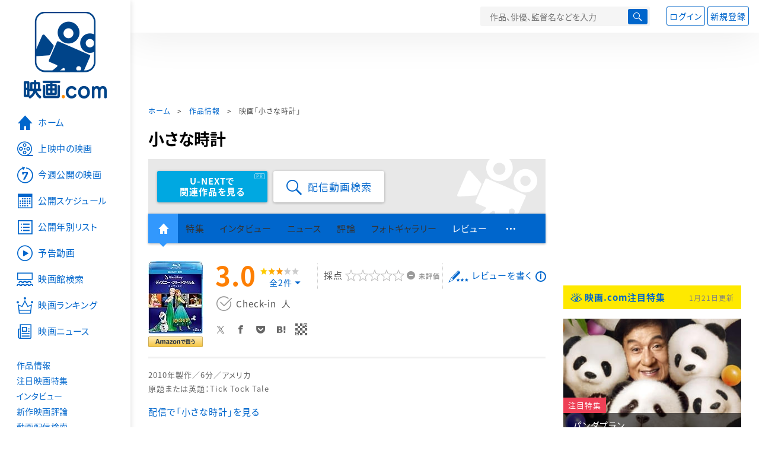

--- FILE ---
content_type: text/html; charset=utf-8
request_url: https://eiga.com/movie/82840/
body_size: 20865
content:
<!DOCTYPE html> <html lang="ja"> <head> <!-- Google Tag Manager --> <script>(function(w,d,s,l,i){w[l]=w[l]||[];w[l].push({'gtm.start':new Date().getTime(),event:'gtm.js'});var f=d.getElementsByTagName(s)[0],j=d.createElement(s),dl=l!='dataLayer'?'&l='+l:'';j.async=true;j.src='https://www.googletagmanager.com/gtm.js?id='+i+dl;f.parentNode.insertBefore(j,f);})(window,document,'script','dataLayer','GTM-K5447T4');</script> <!-- End Google Tag Manager --> <!-- Microsoft Clarity --> <script type="text/javascript">(function(c,l,a,r,i,t,y){c[a]=c[a]||function(){(c[a].q=c[a].q||[]).push(arguments)};t=l.createElement(r);t.async=1;t.src="https://www.clarity.ms/tag/ujn6r4xvs6";y=l.getElementsByTagName(r)[0];y.parentNode.insertBefore(t,y);})(window,document,"clarity","script","ujn6r4xvs6");</script> <!-- End Microsoft Clarity --> <script>(function(){const params_ga4={"page_group":"eiga_movie","page_class":"eiga_movie_detail","title":"小さな時計","country":"アメリカ","source":null,"live_anime":"アニメ"};params_ga4.login_status=/(?:^|;\s*)eg_a=(?:[^;]+)/.test(document.cookie);const match=document.cookie.match(/(?:^|;\s*)eg_uid_ga4=([^;]*)/);if(match)params_ga4.userid=match[1];(window.dataLayer=window.dataLayer||[]).push(params_ga4);})();</script> <meta http-equiv="x-ua-compatible" content="ie=edge"/> <meta name="viewport" content="width=1060"/> <meta charset="utf-8"/> <title>小さな時計 : 作品情報・声優・キャスト・あらすじ - 映画.com</title> <meta name="description" content="小さな時計の作品情報。上映スケジュール、声優、キャスト、あらすじ、映画レビュー、予告動画。" /> <meta name="keywords" content="小さな時計,情報,映画" /> <meta name="twitter:card" content="summary_large_image" /> <meta name="twitter:site" content="@eigacom" /> <meta name="twitter:title" content="小さな時計 : 作品情報・声優・キャスト・あらすじ" /> <meta name="twitter:description" content="小さな時計の作品情報。上映スケジュール、声優、キャスト、あらすじ、映画レビュー、予告動画。" /> <meta name="twitter:image" content="https://media.eiga.com/images/movie/noimg.png" /> <meta property="og:locale" content="ja_JP" /> <meta property="og:title" content="小さな時計 : 作品情報・声優・キャスト・あらすじ - 映画.com" /> <meta property="og:type" content="article" /> <meta property="og:url" content="https://eiga.com/movie/82840/" /> <meta property="og:image" content="https://media.eiga.com/images/movie/noimg.png" /> <meta property="og:description" content="小さな時計の作品情報。上映スケジュール、声優、キャスト、あらすじ、映画レビュー、予告動画。" /> <meta property="og:site_name" content="映画.com" /> <meta property="fb:app_id" content="145954668916114" /> <meta name="url-validation" content="13111d521f19171b5151460d100c0c18" /> <link rel="canonical" href="https://eiga.com/movie/82840/" /> <link rel="alternate" href="android-app://com.eiga.app.android/eiga/movie/82840" /> <link rel="icon" type="image/x-icon" href="https://media.eiga.com/favicon.ico" /> <link rel="apple-touch-icon" type="image/png" href="https://media.eiga.com/apple-touch-icon.png" /> <link rel="search" type="application/opensearchdescription+xml" title="映画.com 検索" href="https://media.eiga.com/search_plugin.xml?1768800276" /> <script type="application/ld+json">[{"@context":"http://schema.org","@type":"Movie","name":"小さな時計","url":"https://eiga.com/movie/82840/","image":{"@type":"ImageObject"},"director":[{"@type":"Person","name":"ディーン・ウェリンズ","url":"https://eiga.com/person/322148/"}],"author":[],"actor":[{"@type":"Person","name":"ディーン・ウェリンズ","url":"https://eiga.com/person/322148/"}],"aggregateRating":{"@type":"AggregateRating","worstRating":0.5,"bestRating":5,"ratingValue":3.0,"reviewCount":2},"dateCreated":"2015-08-26T12:22:33\u002B09:00","dateModified":"2025-05-21T03:26:43\u002B09:00"},{"@context":"http://schema.org","@type":"BreadcrumbList","itemListElement":[{"@type":"ListItem","position":1,"name":"ホーム","item":"https://eiga.com/"},{"@type":"ListItem","position":2,"name":"作品情報","item":"https://eiga.com/movie/"},{"@type":"ListItem","position":3,"name":"映画「小さな時計」","item":"https://eiga.com/movie/82840/"}]},{"@context":"http://schema.org","@type":"WebSite","url":"https://eiga.com/","name":"映画.com"}]</script> <link rel="stylesheet" href="https://media.eiga.com/css/styles.css?1768800276" media="all" /> <link rel="stylesheet" href="https://media.eiga.com/css/slick.css?1768800276" media="all" /> <link rel="stylesheet" href="https://media.eiga.com/css/movie.css?1768800276" media="all" /> <style>.txt-block>.short:not(.text-expanded){display:-webkit-box;-webkit-line-clamp:5;-webkit-box-orient:vertical;overflow:hidden;}.txt-block>.short:not(.text-expanded)+a.read-more:before{content:"続きを読む";}</style> <script>(function(w,d,s,l,i){w[l]=w[l]||[];w[l].push({"gtm.start":new Date().getTime(),event:"gtm.js"});var f=d.getElementsByTagName(s)[0],j=d.createElement(s),dl=l!="dataLayer"?"&l="+l:"";j.async=true;j.src="https://www.googletagmanager.com/gtm.js?id="+i+dl;f.parentNode.insertBefore(j,f);})(window,document,"script","dataLayer","GTM-K5447T4");</script> <script>window.userLoggedIn=/(^|; *)eg_a=\w+/.test(document.cookie);!function(){var ua=navigator.userAgent;var b=ua&&/ByteLocale/.test(ua);if(b){var css=".adBox-a, #rect_ad, #rect_ad_footer, #container_bottom_overlay, #amazon_play_btn, #m-amazon_prime, #p-amazon_prime, #m-dvd, #p-dvd, #search-dvd, #homeCtsBox > .cmnBnrBox { display: none; }";var style=document.createElement("style");style.textContent=css;document.head.appendChild(style);window.disableGAM=true;}}();</script> <script data-more="true" data-async-reload="1">function renderAd(onScroll){!function(d,s,id){if(!d.getElementById(id)){var fjs=d.getElementsByTagName(s)[0],js=d.createElement(s);js.id=id;js.async=true;js.defer=true;js.src="https://get.s-onetag.com/f51201ae-7ba5-4ed4-a7eb-8c3e3f94ef8e/tag.min.js";fjs.parentNode.insertBefore(js,fjs);}}(document,"script","s-onetag-js");!function(d,s,id){if(!d.getElementById(id)){var fjs=d.getElementsByTagName(s)[0],js=d.createElement(s);js.id=id;js.async=true;js.src="https://micro.rubiconproject.com/prebid/dynamic/27947.js";fjs.parentNode.insertBefore(js,fjs);}}(document,"script","prebid-js");!function(d,s,id){if(!d.getElementById(id)){var fjs=d.getElementsByTagName(s)[0],js=d.createElement(s);js.id=id;js.async=true;js.src="https://securepubads.g.doubleclick.net/tag/js/gpt.js";fjs.parentNode.insertBefore(js,fjs);}}(document,"script","doubleclick-js");window.googletag=window.googletag||{cmd:[]};var gptAdSlots=[];var headerBiddingSlots=[];var nonHeaderBiddingSlots=[];window.pbjs=window.pbjs||{que:[]};var failSafeTimeout=3500;googletag.cmd.push(function(){googletag.destroySlots();gptAdSlots.push(googletag.defineOutOfPageSlot("/91154333/e-overlay/728x90",googletag.enums.OutOfPageFormat.BOTTOM_ANCHOR).addService(googletag.pubads()));gptAdSlots.push(googletag.defineSlot("/91154333/e-contents/1st_728x90",[[728,90]],"div-gpt-ad-e-contents-1st_728x90").addService(googletag.pubads()));gptAdSlots.push(googletag.defineSlot("/91154333/e-contents/1st_300x250",[[300,250],[336,280]],"div-gpt-ad-e-contents-1st_300x250").addService(googletag.pubads()));gptAdSlots.push(googletag.defineSlot("/91154333/e-contents/side_300x250",[[300,250],[336,280]],"div-gpt-ad-e-contents-side_300x250").addService(googletag.pubads()));gptAdSlots.push(googletag.defineSlot("/91154333/e-contents/left_300x250",[[300,250],[336,280]],"div-gpt-ad-e-contents-left_300x250").addService(googletag.pubads()));gptAdSlots.push(googletag.defineSlot("/91154333/e-contents/right_300x250",[[300,250],[336,280]],"div-gpt-ad-e-contents-right_300x250").addService(googletag.pubads()));gptAdSlots.push(googletag.defineSlot("/91154333/e-contents/footer_left_300x250",[[300,250],[336,280]],"div-gpt-ad-e-contents-footer_left_300x250").addService(googletag.pubads()));gptAdSlots.push(googletag.defineSlot("/91154333/e-contents/footer_right_300x250",[[300,250],[336,280]],"div-gpt-ad-e-contents-footer_right_300x250").addService(googletag.pubads()));gptAdSlots.push(googletag.defineSlot("/91154333/e-contents/footer_728x90",[[728,90]],"div-gpt-ad-e-contents-footer_728x90").addService(googletag.pubads()));gptAdSlots.push(googletag.defineOutOfPageSlot("/91154333/e-Web-Interstitials",googletag.enums.OutOfPageFormat.INTERSTITIAL).addService(googletag.pubads()));gptAdSlots.forEach(function(gptAdSlot){headerBiddingSlots.push(gptAdSlot);});googletag.pubads().disableInitialLoad();googletag.pubads().enableSingleRequest();googletag.enableServices();if(nonHeaderBiddingSlots.length>0){googletag.pubads().refresh(nonHeaderBiddingSlots);}});var slotMap=[{"divId":"gpt_unit_/91154333/e-overlay/728x90_0","name":"/91154333/e-overlay/728x90","sizes":[{"w":728,"h":90}]},{"divId":"div-gpt-ad-e-contents-1st_728x90","name":"/91154333/e-contents/1st_728x90","sizes":[{"w":728,"h":90}]},{"divId":"div-gpt-ad-e-contents-1st_300x250","name":"/91154333/e-contents/1st_300x250","sizes":[{"w":300,"h":250},{"w":336,"h":280}]},{"divId":"div-gpt-ad-e-contents-side_300x250","name":"/91154333/e-contents/side_300x250","sizes":[{"w":300,"h":250},{"w":336,"h":280}]},{"divId":"div-gpt-ad-e-contents-left_300x250","name":"/91154333/e-contents/left_300x250","sizes":[{"w":300,"h":250},{"w":336,"h":280}]},{"divId":"div-gpt-ad-e-contents-right_300x250","name":"/91154333/e-contents/right_300x250","sizes":[{"w":300,"h":250},{"w":336,"h":280}]},{"divId":"div-gpt-ad-e-contents-footer_left_300x250","name":"/91154333/e-contents/footer_left_300x250","sizes":[{"w":300,"h":250},{"w":336,"h":280}]},{"divId":"div-gpt-ad-e-contents-footer_right_300x250","name":"/91154333/e-contents/footer_right_300x250","sizes":[{"w":300,"h":250},{"w":336,"h":280}]},{"divId":"div-gpt-ad-e-contents-footer_728x90","name":"/91154333/e-contents/footer_728x90","sizes":[{"w":728,"h":90}]},{"divId":"gpt_unit_/91154333/e-Web-Interstitials_0","name":"/91154333/e-Web-Interstitials","sizes":[{"w":300,"h":250},{"w":336,"h":280},{"w":320,"h":480}]}];var sizeMappings={"gpt_unit_/91154333/e-overlay/728x90_0":[{"minViewPort":[0,0],"sizes":[[728,90]]}]};fetchHeaderBids().then((results)=>{googletag.cmd.push(()=>{const divIdsToRefresh=Array.isArray(results)&&results.length?results:slotMap.map((slot)=>slot.divId);const slotsToRefresh=googletag.pubads().getSlots().filter((slot)=>divIdsToRefresh.includes(slot.getSlotElementId()));googletag.pubads().refresh(slotsToRefresh);});});function fetchHeaderBids(){const prebidPromise=new Promise((resolve)=>{pbjs.que.push(()=>{pbjs.rp.requestBids({slotMap:slotMap,sizeMappings:sizeMappings,callback:(_,__,auctionId)=>{googletag.cmd.push(function(){const adUnitCodes=(pbjs.rp.slotManager?pbjs.rp.slotManager.getSlotMapForAuctionId(auctionId):slotMap).map((slot)=>slot.divId);pbjs.setTargetingForGPTAsync(adUnitCodes);return resolve(adUnitCodes);});}});});});return Promise.race([prebidPromise,new Promise((resolve)=>setTimeout(resolve,failSafeTimeout)),]);}}</script> <script data-async-reload="1">if(!window.disableGAM){renderAd();}</script> <script>!function(f,b,e,v,n,t,s){if(f.fbq)return;n=f.fbq=function(){n.callMethod?n.callMethod.apply(n,arguments):n.queue.push(arguments)};if(!f._fbq)f._fbq=n;n.push=n;n.loaded=!0;n.version="2.0";n.queue=[];t=b.createElement(e);t.async=!0;t.src=v;s=b.getElementsByTagName(e)[0];s.parentNode.insertBefore(t,s)}(window,document,"script","//connect.facebook.net/en_US/fbevents.js");fbq("init","514773288703492");fbq("track","PageView");</script> <noscript><img style="display:none;" src="https://www.facebook.com/tr?id=514773288703492&amp;ev=PageView&amp;noscript=1" width="1" height="1" loading="lazy" alt="" /></noscript> <script>!function(e,t,n,s,u,a){e.twq||(s=e.twq=function(){s.exe?s.exe.apply(s,arguments):s.queue.push(arguments);},s.version="1.1",s.queue=[],u=t.createElement(n),u.async=!0,u.src="//static.ads-twitter.com/uwt.js",a=t.getElementsByTagName(n)[0],a.parentNode.insertBefore(u,a))}(window,document,"script");twq("init","o0isk");twq("track","PageView");</script> <script async src="https://s.yimg.jp/images/listing/tool/cv/ytag.js"></script> <script>window.yjDataLayer=window.yjDataLayer||[];function ytag(){yjDataLayer.push(arguments);}ytag({"type":"ycl_cookie"});ytag({"type":"ycl_cookie_extended"});</script> </head> <body id="page-top" spellcheck="false"> <noscript><iframe src="https://www.googletagmanager.com/ns.html?id=GTM-K5447T4" height="0" width="0" style="display:none;visibility:hidden;"></iframe></noscript> <div class="all-site-wrapper"> <div class="page-wrapper" id="document_1taflox"> <header class="site-header"> <div class="header-main"> <div class="menu-open-btn"><span class="icon large hamburger"></span></div> <div class="head-logo"> <a href="/"><img alt="映画のことなら映画.com" src="https://media.eiga.com/images/assets/logo_header.png" width="152" height="31" loading="lazy" /></a> </div> <nav class="head-nav"> <ul> <li><a href="/movie/"><span class="icon large movie">作品</span></a></li> <li><a href="/theater/"><span class="icon large theater">映画館</span></a></li> <li><a href="/news/"><span class="icon large news">ニュース</span></a></li> </ul> </nav> <div class="head-search"> <div class="search-btn"><span class="icon search"></span></div> <div class="search-box"> <form action="/search/" accept-charset="UTF-8" method="get"> <input placeholder="作品、俳優、監督名などを入力" accesskey="t" type="text" name="t" id="t" /> <button type="submit" tabindex="0"><span class="icon search"></span></button> </form> </div> </div> <div class="head-account log-out"> <ul> <li><a class="btn small" data-google-interstitial="false" href="/login/" rel="nofollow">ログイン</a></li> <li><a class="btn small" data-remote="true" data-google-interstitial="false" href="/regist_user/" rel="nofollow">新規登録</a></li> </ul> </div> <script>if(window.userLoggedIn){document.querySelector(".head-account.log-out").classList.add("hidden");}</script> <div class="head-account log-in-notification hidden"> <div class="user-account-notification icon alert"> <span class="notice-number"></span> </div> <div class="mypage-info-notification"></div> </div> <div class="head-account log-in hidden"> <div class="user-account"> <img class="img-circle" width="36" src="https://media.eiga.com/images/profile/noimg/160.png" loading="lazy" alt="" /> <span class="notice-number"></span> </div> <div class="mypage-info"> <div class="mypage-link"> <a class="link" href="/mypage/" rel="nofollow">Myページ</a> <a class="btn" href="/login/logout/" rel="nofollow">ログアウト</a> </div> </div> </div> </div> <div class="header-banner"> <div id="div-gpt-ad-e-contents-1st_728x90" style="height:90px;"></div> </div> </header> <main> <div class="content-container"> <div class="content-main"> <div class="breadcrumb"><a href="/">ホーム</a> &gt; <a href="/movie/">作品情報</a> &gt; <strong>映画「小さな時計」</strong></div> <article> <h1 class="page-title">小さな時計</h1> <div class="hero-img not-size"> <div class="movie-primary-btn"> <ul> <li> <a class="btn unext point" href="#u_next" data-google-interstitial="false"> <span>U-NEXTで<br>関連作品を見る</span> </a> <span class="pr">PR</span> </li> <li> <a href="/rental/q/?movie=82840" rel="nofollow"> <span class="btn line01 play"><span class="icon large search">配信動画検索</span></span> </a> </li> </ul> </div> <img src="https://media.eiga.com/images/assets/no_hero_image.png" loading="lazy" alt="" /> </div> <nav class="nav-basic"> <ul class="primary"> <li class="active"><a class="icon home" href="/movie/82840/"><span>作品トップ</span></a></li> <li><span data-google-interstitial="false">特集</span></li> <li><span>インタビュー</span></li> <li><span>ニュース</span></li> <li><span>評論</span></li> <li><span>フォトギャラリー</span></li> <li><a href="/movie/82840/review/">レビュー</a></li> <li><span class="icon more"></span></li> </ul> <ul class="secondary"> <li><a href="/rental/q/?movie=82840" rel="nofollow">動画配信検索</a></li> <li><a href="/movie/82840/users/">Check-inユーザー</a></li> </ul> </nav> <div class="movie-information"> <div class="poster-img"> <a target="_blank" href="https://www.amazon.co.jp/%E3%83%87%E3%82%A3%E3%82%BA%E3%83%8B%E3%83%BC%E3%83%BB%E3%82%B7%E3%83%A7%E3%83%BC%E3%83%88%E3%83%95%E3%82%A3%E3%83%AB%E3%83%A0%E3%83%BB%E3%82%B3%E3%83%AC%E3%82%AF%E3%82%B7%E3%83%A7%E3%83%B3-%E3%83%96%E3%83%AB%E3%83%BC%E3%83%AC%E3%82%A4-DVD%E3%82%BB%E3%83%83%E3%83%88-Blu-ray-%E3%83%87%E3%82%A3%E3%82%BA%E3%83%8B%E3%83%BC/dp/B0105M4MJC%3FSubscriptionId%3DAKIAJGXNBB5I75E6I4EA%26tag%3Deigacom-movie-22%26linkCode%3Dxm2%26camp%3D2025%26creative%3D165953%26creativeASIN%3DB0105M4MJC"> <img alt="ジャケ写" width="92" src="https://images-fe.ssl-images-amazon.com/images/I/512P5dBYlzL._SX92_.jpg" loading="lazy" /> <a target="_blank" href="https://www.amazon.co.jp/%E3%83%87%E3%82%A3%E3%82%BA%E3%83%8B%E3%83%BC%E3%83%BB%E3%82%B7%E3%83%A7%E3%83%BC%E3%83%88%E3%83%95%E3%82%A3%E3%83%AB%E3%83%A0%E3%83%BB%E3%82%B3%E3%83%AC%E3%82%AF%E3%82%B7%E3%83%A7%E3%83%B3-%E3%83%96%E3%83%AB%E3%83%BC%E3%83%AC%E3%82%A4-DVD%E3%82%BB%E3%83%83%E3%83%88-Blu-ray-%E3%83%87%E3%82%A3%E3%82%BA%E3%83%8B%E3%83%BC/dp/B0105M4MJC%3FSubscriptionId%3DAKIAJGXNBB5I75E6I4EA%26tag%3Deigacom-movie-22%26linkCode%3Dxm2%26camp%3D2025%26creative%3D165953%26creativeASIN%3DB0105M4MJC"><img alt="Amazonで買う" width="92" src="https://media.eiga.com/images/shared/buy_amazon.png" loading="lazy" /></a> </a> </div> <div class="movie-information-inner"> <div class="review-tool"> <div class="review-tool-inner"> <a class="review-average" href="/movie/82840/review/"> <span class="rating-star small val30">3.0</span><span class="total-number icon-after arrowopen">全<span class="all-reviews-link">2</span>件</span> </a> <div class="histogram"> <div class="r5"><span><span style="width:0%;"></span></span>0%</div> <div class="r4"><span><span style="width:0%;"></span></span>0%</div> <div class="r3"><span><span style="width:100%;"></span></span>100%</div> <div class="r2"><span><span style="width:0%;"></span></span>0%</div> <div class="r1"><span><span style="width:0%;"></span></span>0%</div> </div> </div> <div class="review-tool-inner review-score"> <form action="/movie/82840/rating/" accept-charset="UTF-8" data-remote="true" method="post" autocomplete="off"> 採点<span class="score-star" data-param="rating" data-submit="true"></span> <span class="score-val no-score"> 未評価 </span> <input type="submit" name="commit" value="" /> </form> </div> <div class="review-tool-inner"> <a class="icon xlarge revue" data-remote="true" data-google-interstitial="false" href="/movie/82840/review/form/" rel="nofollow">レビューを書く</a> <span class="guidline"> <a target="_blank" href="/info/review_guideline/">レビューガイドライン</a> </span> </div> </div> <div class="popular-tool"> <form id="check_in_form_82840" data-analytics-linkclick-ga4="{&quot;page_group&quot;:&quot;eiga_movie&quot;,&quot;page_class&quot;:&quot;onclick_eiga_movie_detail_checkin&quot;,&quot;title&quot;:&quot;小さな時計&quot;}" data-remote="true" action="/movie/82840/checkin/" accept-charset="UTF-8" method="post" autocomplete="off"> <input value="https://eiga.com/movie/82840/?click_id=82840" autocomplete="off" type="hidden" name="return_to" id="return_to" /> <label class= "checkin-lbl"> <input type="submit" name="commit" value="" class="checkin-btn" /> <p>Check-in<span class="checkin-count"></span></p> </label> </form> </div> <div class="sns-link"> <a class="icon sns-twitter twitter" rel="nofollow" target="_blank" href="https://x.com/intent/tweet?text=%E5%B0%8F%E3%81%95%E3%81%AA%E6%99%82%E8%A8%88%0A&amp;url=https%3A%2F%2Feiga.com%2Fl%2Fn9ra4">X</a> <a class="icon sns-facebook facebook" rel="nofollow" target="_blank" href="https://www.facebook.com/dialog/share?app_id=145954668916114&amp;href=https%3A%2F%2Feiga.com%2Fmovie%2F82840%2F">Facebook</a> <a class="icon sns-pocket pocket" rel="nofollow" target="_blank" href="https://getpocket.com/edit?url=https%3A%2F%2Feiga.com%2Fmovie%2F82840%2F">Pocket</a> <a class="icon sns-hatena hatena" rel="nofollow" target="_blank" href="https://b.hatena.ne.jp/add?mode=confirm&amp;url=https%3A%2F%2Feiga.com%2Fmovie%2F82840%2F">Hatena</a> <a title="QRコードをダウンロードする" rel="nofollow" class="icon QR" href="#">QRコード</a> </div> </div> </div> <div class="movie-details"> <section class="txt-block"> <p class="data"> 2010年製作／6分／アメリカ<br/>原題または英題：Tick Tock Tale </p> </section> <div class="vod-guid"> <a href="/movie/82840/vods/">配信で「小さな時計」を見る</a> </div> <section id="staff-cast"> <h2 class="title-square">スタッフ・声優・キャスト</h2> <div class="row"> <div class="col-s-6"> <dl class="movie-staff"> <dt>監督</dt> <dd> <a href="/person/322148/"><span>ディーン・ウェリンズ</span></a> </dd> <dt>製作</dt> <dd><a href="/person/235701/">ドロシー・マッキム</a></dd> <dt>製作総指揮</dt> <dd><a href="/person/41731/">ジョン・ラセター</a></dd> <dt>音楽</dt> <dd><a href="/person/46985/">ダリオ・マリアネッリ</a></dd> <dt>音楽監修</dt> <dd><a href="/person/322149/">トム・マクドゥガル</a></dd> </dl> </div> <div class="col-s-6"> <ul class="movie-cast"> <li> <a class="person" href="/person/322148/"> <img width="54" alt="" src="https://media.eiga.com/images/person/noimg/160.png" loading="lazy" /><p><span>ディーン・ウェリンズ</span></p> </a> </li> </ul> </div> </div> <div class="open-btn"><span class="icon-after arrowopen">全てのスタッフ・キャストを見る</span></div> </section> </div> </article> <div class="area-unext" style="margin: 50px 0px;"> <section id="u_next"> <div class="poweredby"> <div> <p class="title-xlarge"><span>小さな時計</span> の関連作を観る</p> </div> </div> <div class="slide-menu slide-5"> <a data-code="SID0044927" style="white-space:normal;" target="_blank" href="https://www.video.unext.jp/title/SID0044927/c_txt=b?rid=SID0044927&amp;utm_medium=a_n&amp;utm_campaign=a_n&amp;utm_content=SID0044927&amp;cid=D31962&amp;utm_source=eigacom&amp;adid=XXX&amp;utm_term=82840_related"> <img width="140" alt="ジョーカー" src="https://media.eiga.com/images/movie/90681/photo/5f32d3f9c1c94fbc/160.jpg" loading="lazy" /> ジョーカー<br> </a> <a data-code="SID0029948" style="white-space:normal;" target="_blank" href="https://www.video.unext.jp/title/SID0029948/c_txt=b?rid=SID0029948&amp;utm_medium=a_n&amp;utm_campaign=a_n&amp;utm_content=SID0029948&amp;cid=D31962&amp;utm_source=eigacom&amp;adid=XXX&amp;utm_term=82840_related"> <img width="140" alt="ラ・ラ・ランド" src="https://media.eiga.com/images/movie/82024/photo/e3271406063387f2/160.jpg" loading="lazy" /> ラ・ラ・ランド<br> </a> <a data-code="SID0047285" style="white-space:normal;" target="_blank" href="https://www.video.unext.jp/title/SID0047285/c_txt=b?rid=SID0047285&amp;utm_medium=a_n&amp;utm_campaign=a_n&amp;utm_content=SID0047285&amp;cid=D31962&amp;utm_source=eigacom&amp;adid=XXX&amp;utm_term=82840_related"> <img width="140" alt="天気の子" src="https://media.eiga.com/images/movie/90444/photo/87d1427ec18e7c5a/160.jpg" loading="lazy" /> 天気の子<br> </a> <a data-code="SID0061982" style="white-space:normal;" target="_blank" href="https://www.video.unext.jp/title/SID0061982/c_txt=b?rid=SID0061982&amp;utm_medium=a_n&amp;utm_campaign=a_n&amp;utm_content=SID0061982&amp;cid=D31962&amp;utm_source=eigacom&amp;adid=XXX&amp;utm_term=82840_related"> <img width="140" alt="劇場版「鬼滅の刃」無限列車編" src="https://media.eiga.com/images/movie/91918/photo/1297afdd1670d643/160.jpg" loading="lazy" /> 「鬼滅の刃」無限列車編<br> </a> <a data-code="SID0039892" style="white-space:normal;" target="_blank" href="https://www.video.unext.jp/title/SID0039892/c_txt=b?rid=SID0039892&amp;utm_medium=a_n&amp;utm_campaign=a_n&amp;utm_content=SID0039892&amp;cid=D31962&amp;utm_source=eigacom&amp;adid=XXX&amp;utm_term=82840_related"> <img width="140" alt="万引き家族" src="https://media.eiga.com/images/movie/88449/photo/c1ef72a7d7cd922a/160.jpg" loading="lazy" /> 万引き家族<br> </a> <a data-code="SID0223321" style="white-space:normal;" target="_blank" href="https://www.video.unext.jp/title/SID0223321/c_txt=b?rid=SID0223321&amp;utm_medium=a_n&amp;utm_campaign=a_n&amp;utm_content=SID0223321&amp;cid=D31962&amp;utm_source=eigacom&amp;adid=XXX&amp;utm_term=82840_related"> <img width="140" alt="THE FIRST SLAM DUNK" src="https://media.eiga.com/images/movie/94436/photo/da8173a4bd4b761d/160.jpg" loading="lazy" /> THE FIRST SLAM DUNK<br> </a> <a data-code="SID0092130" style="white-space:normal;" target="_blank" href="https://www.video.unext.jp/title/SID0092130/c_txt=b?rid=SID0092130&amp;utm_medium=a_n&amp;utm_campaign=a_n&amp;utm_content=SID0092130&amp;cid=D31962&amp;utm_source=eigacom&amp;adid=XXX&amp;utm_term=82840_related"> <img width="140" alt="すずめの戸締まり" src="https://media.eiga.com/images/movie/96308/photo/86fdc40e3dcd7db7/160.jpg" loading="lazy" /> すずめの戸締まり<br> </a> <a data-code="SID0044617" style="white-space:normal;" target="_blank" href="https://www.video.unext.jp/title/SID0044617/c_txt=b?rid=SID0044617&amp;utm_medium=a_n&amp;utm_campaign=a_n&amp;utm_content=SID0044617&amp;cid=D31962&amp;utm_source=eigacom&amp;adid=XXX&amp;utm_term=82840_related"> <img width="140" alt="ワンス・アポン・ア・タイム・イン・ハリウッド" src="https://media.eiga.com/images/movie/89421/photo/81d17396b6e773af/160.jpg" loading="lazy" /> ワンス・アポン・ア・タイム・イン・ハリウッド<br> </a> <a data-code="SID0029241" style="white-space:normal;" target="_blank" href="https://www.video.unext.jp/title/SID0029241/c_txt=b?rid=SID0029241&amp;utm_medium=a_n&amp;utm_campaign=a_n&amp;utm_content=SID0029241&amp;cid=D31962&amp;utm_source=eigacom&amp;adid=XXX&amp;utm_term=82840_related"> <img width="140" alt="この世界の片隅に" src="https://media.eiga.com/images/movie/82278/photo/ee0b1120769369a8/160.jpg" loading="lazy" /> この世界の片隅に<br> </a> <a data-code="SID0071609" style="white-space:normal;" target="_blank" href="https://www.video.unext.jp/title/SID0071609/c_txt=b?rid=SID0071609&amp;utm_medium=a_n&amp;utm_campaign=a_n&amp;utm_content=SID0071609&amp;cid=D31962&amp;utm_source=eigacom&amp;adid=XXX&amp;utm_term=82840_related"> <img width="140" alt="シン・エヴァンゲリオン劇場版" src="https://media.eiga.com/images/movie/57683/photo/f926089d0064d2ab/160.jpg" loading="lazy" /> シン・エヴァンゲリオン劇場版<br> </a> </div> <p class="powered unext"> <a target="_blank" href="https://video.unext.jp/introduction?adid=XXX&amp;utm_medium=a_n&amp;utm_campaign=a_n&amp;cid=D31962&amp;utm_source=eigacom&amp;rid=EG00001"> <img alt="powered by U-NEXT" src="https://media.eiga.com/images/movie/U-NEXT-logo.png" loading="lazy" /> </a> </p> </section> </div> <div class="row ad-box" style="margin:40px -10px;justify-content:space-around;"> <div id="div-gpt-ad-e-contents-left_300x250" style="height:280px;"></div> <div id="div-gpt-ad-e-contents-right_300x250" style="height:280px;"></div> </div> <section> <h2 class="title-xlarge"><a class="icon-after arrowhead" href="/movie/82840/review/">映画レビュー</a></h2> <nav class="nav-basic nav-review"> <ul class="nav-tab line"> <li class="active"><span>すべて</span></li> <li><a href="/movie/82840/review/nospoiler/">ネタバレなし</a></li> <li><a href="/movie/82840/review/spoiler/">ネタバレ</a></li> </ul> <form class="review-sort"> <div class="list-switch"> <span class="title">並び替え</span> <label class="custom-select-btn"> <select onchange="top.location.href=value"> <option value="/movie/82840/review/" selected="selected">標準</option> <option value="/movie/82840/review/all-rating/">評価の高い順</option> <option value="/movie/82840/review/all-rating-a/">評価の低い順</option> <option value="/movie/82840/review/all-empathy/">共感した！の多い順</option> </select> </label> </div> </form> </nav> <div class="review-tool clear-both-box"> <div class="review-tool-inner"> <a title="平均評価" class="review-average" href="/movie/82840/review/"> <span class="rating-star small val30">3.0</span><span class="total-number"><span class="all-reviews-link">全2件</span></span> </a> </div> <div class="review-tool-inner review-score"> <form data-remote="true" action="/movie/82840/rating/" accept-charset="UTF-8" method="post" autocomplete="off"> 採点する<span class="score-star" data-param="rating" data-submit="true"></span> <span class="score-val no-score"> 未評価 </span> <input type="submit" name="commit" value="" /> </form> </div> <div class="review-tool-inner"> <a class="icon xlarge revue" data-remote="true" data-google-interstitial="false" href="/movie/82840/review/form/" rel="nofollow">レビューを書く</a> <span class="guidline"> <a target="_blank" href="/info/review_guideline/">レビューガイドライン</a> </span> </div> </div> <div class="movie-review-list"> <div class="user-review" data-review-user="1261204"> <div class="user-review-inner"> <h3 class="review-title"> <span class="rating-star val30">3.0</span> <a href="/movie/82840/review/05123599/">表情がないのが残念</a> </h3> <div class="review-data"> <div class="user"> <a class="user-name" href="/user/1261204/" rel="nofollow">うそつきかもめ</a><span class="user-name-title">さん</span> <a class="follow-btn hidden" data-remote="true" data-method="post" data-google-interstitial="false" href="/user/1261204/follow/" rel="nofollow">フォロー</a> </div> <div class="time">2025年5月21日</div> <div class="post-device">PCから投稿</div> <div class="watch-methods">鑑賞方法：CS/BS/ケーブル</div> <div class="edit"> <a href="/movie/82840/review/form/" rel="nofollow">編集</a> </div> </div> <div class="pulldown violation-report margin-top24" data-review-user="1261204"> <label class="icon more"> <input type="checkbox"> <ul> <li> <span class="icon block"></span> <a class="block-btn" data-review-user="1261204" data-review-nickname="うそつきかもめ" data-remote="true" data-method="post" data-google-interstitial="false" href="/user/1261204/block/" rel="nofollow"> <span>このユーザーを</span><span class="toggle-text">ブロックする</span> </a> </li> <li> <span class="icon flag"></span> <a href="/help/contact/?report_target=5123599&amp;report_type=eiga_review" rel="nofollow">このレビューを報告する</a> </li> </ul> </label> </div> <div class="txt-block"> <p class="short">それぞれのキャラクターに、動きや性格があってセリフがないのに、ストーリーが分かりやすく展開することに感心はしたのですが、肝心のキャラクターに表情が無くて、もうひとつのめり込めませんでした。</p><a href="#"></a> </div> <div class="review-reaction"> <div class="comment"> <a class="icon fukidashi" data-remote="true" data-google-interstitial="false" href="/movie/82840/review/05123599/comment/" rel="nofollow">コメントする</a> <span>（0件）</span> </div> <div class="empathy"> <a data-method="post" data-remote="true" class="icon heart" id="review_5123599_vote" data-google-interstitial="false" href="/movie/82840/review/05123599/vote/" rel="nofollow">共感した！</a> <span>（<strong id="review_5123599_votecnt">0</strong>件）</span> </div> </div> <div class="review-bookmarks"> <ul class="bookmarks"> <li> <a href="https://x.com/share" class="twitter-share-button twitter-share-button-rendered twitter-tweet-button" data-url="https://eiga.com/movie/82840/review/05123599/" data-counturl="https://eiga.com/movie/82840/review/05123599/" data-text="うそつきかもめさんの映画「小さな時計」レビュー（感想・評価）をシェア　☆3.0 #映画" data-count="horizontal" data-lang="ja" rel="nofollow">Xでつぶやく</a> </li> <li class="facebook"><a href="http://www.facebook.com/share.php?u=https%3A%2F%2Feiga.com%2Fmovie%2F82840%2Freview%2F05123599%2F" target="_blank" rel="nofollow">シェア</a></li> </ul> </div> </div> <div class="review-user"> <a href="/user/1261204/" rel="nofollow"><img class="img-circle" alt="うそつきかもめ" src="https://media.eiga.com/images/profile/noimg/160.png" width="68" height="68" loading="lazy" /></a> </div> </div> <div class="user-review" data-review-user="851860"> <div class="user-review-inner"> <h3 class="review-title"> <span class="rating-star val30">3.0</span> <a href="/movie/82840/review/04997872/">落合監督時代の中日のような手堅い作品</a> </h3> <div class="review-data"> <div class="user"> <a class="user-name" href="/user/851860/" rel="nofollow">野川新栄</a><span class="user-name-title">さん</span> <a class="follow-btn hidden" data-remote="true" data-method="post" data-google-interstitial="false" href="/user/851860/follow/" rel="nofollow">フォロー</a> </div> <div class="time">2025年4月17日</div> <div class="post-device">スマートフォンから投稿</div> <div class="watch-methods">鑑賞方法：VOD</div> <div class="movie-impresses"> <p class="impresses face06"><span>単純</span></p><p class="impresses face10"><span>幸せ</span></p><p class="impresses face17"><span>カワイイ</span></p> </div> <div class="edit"> <a href="/movie/82840/review/form/" rel="nofollow">編集</a> </div> </div> <div class="pulldown violation-report margin-top24" data-review-user="851860"> <label class="icon more"> <input type="checkbox"> <ul> <li> <span class="icon block"></span> <a class="block-btn" data-review-user="851860" data-review-nickname="野川新栄" data-remote="true" data-method="post" data-google-interstitial="false" href="/user/851860/block/" rel="nofollow"> <span>このユーザーを</span><span class="toggle-text">ブロックする</span> </a> </li> <li> <span class="icon flag"></span> <a href="/help/contact/?report_target=4997872&amp;report_type=eiga_review" rel="nofollow">このレビューを報告する</a> </li> </ul> </label> </div> <div class="txt-block"> <div class="toggle-btn"> <span class="netabare-mark icon hand">ネタバレ！</span> <span class="icon-after arrowopen">クリックして本文を読む</span> </div> <p class="hidden">2010年制作作品<br/>6分のショートアニメ<br/>『塔の上のラプンツェル』と併映される予定も流れ公開は映画祭と動画配信のみ<br/><br/>監督と脚本はスタッフとして『モアナと伝説の海』『ラーヤと龍の王国』のディーン・ウェリンズ<br/><br/>粗筋<br/>舞台はロンドンの時計屋<br/>時間はもう午後11時<br/>店主は時計屋を後にして鍵を閉めて帰宅する<br/>店主がいなくなると時計たちが生き物のように動き出すありがちな展開<br/>するとそこに現れたのは時計泥棒<br/>手慣れた玄人らしく手際よく事を進め大量の時計を風呂敷に包んでずらかる泥棒さん<br/>いつも仲間に揶揄われている小さな時計が勇気を振り絞り泥棒に立ち向かう<br/>ちょっ待てよ！<br/>小さな時計はパトロール中のお巡りさんに気付きてもらうため大きな音を鳴らす<br/>怒った泥棒は小さな時計を踏み潰す<br/>お巡りさんは音に気づいて泥棒を追いかける<br/>どうやら泥棒は逮捕されたようで盗まれた時計たちは戻ってきたみたい<br/>一度は店主によってゴミ箱に捨てられた小さな時計<br/>店主は小さな時計を修理して元の場所に展示する<br/>仲間たちは勇気を讃え喝采される小さな時計<br/><br/>泥棒が現れてブルブル震える時計を隣にいた時計が突っ込む場面が面白かった</p> </div> <div class="review-reaction"> <div class="comment"> <a class="icon fukidashi" data-remote="true" data-google-interstitial="false" href="/movie/82840/review/04997872/comment/" rel="nofollow">コメントする</a> <span>（0件）</span> </div> <div class="empathy"> <a data-method="post" data-remote="true" class="icon heart" id="review_4997872_vote" data-google-interstitial="false" href="/movie/82840/review/04997872/vote/" rel="nofollow">共感した！</a> <span>（<strong id="review_4997872_votecnt">0</strong>件）</span> </div> </div> <div class="review-bookmarks"> <ul class="bookmarks"> <li> <a href="https://x.com/share" class="twitter-share-button twitter-share-button-rendered twitter-tweet-button" data-url="https://eiga.com/movie/82840/review/04997872/" data-counturl="https://eiga.com/movie/82840/review/04997872/" data-text="野川新栄さんの映画「小さな時計」レビュー（感想・評価）をシェア　☆3.0 　※ネタバレあり" data-count="horizontal" data-lang="ja" rel="nofollow">Xでつぶやく</a> </li> <li class="facebook"><a href="http://www.facebook.com/share.php?u=https%3A%2F%2Feiga.com%2Fmovie%2F82840%2Freview%2F04997872%2F" target="_blank" rel="nofollow">シェア</a></li> </ul> </div> </div> <div class="review-user"> <a href="/user/851860/" rel="nofollow"><img class="img-circle" alt="野川新栄" src="https://media.eiga.com/gid/img/user/297178/d77d68e0e0d6fb2a/160.jpg" width="68" height="68" loading="lazy" /></a> </div> </div> <div class="popup" id="unblock-popup"> <div class="popup-inner"> <div class="close-btn"></div> <div class="block-wrap"> <p><span class="nickname"></span>さんのブロックを解除しますか？</p> <div> <a href="" class="execute-btn">解除する</a> <a href="" class="cancel-btn">キャンセル</a> </div> </div> </div> <div class="black-background"></div> </div> <div class="popup" id="block-popup"> <div class="popup-inner"> <div class="close-btn"></div> <div class="block-wrap"> <p><span class="nickname"></span>さんをブロック</p> <div> <p>ブロックすると下記の制限がかかります。</p> <ul> <li>・お互いのアカウントをフォロー出来なくなります。</li> <li>・お互いのレビュー、コメント、共感した！、Check-in情報を見ることが出来なくなります。</li> <li>・過去のあなたのレビューに対する<span class="nickname"></span>さんのコメント、共感した！が表示されなくなります。</li> <li>※あなたがブロックしたことは相手側に通知されません。</li> </ul> </div> <div> <a href="" class="execute-btn">ブロックする</a> <a href="" class="cancel-btn">キャンセル</a> </div> </div> </div> <div class="black-background"></div> </div> </div> <div class="clear-both-box all-reviews-link"> <a class="btn" href="/movie/82840/review/"><span class="icon arrow">すべての映画レビューを見る（全2件）</span></a> </div> </section> <div class="row ad-box" style="margin:40px -10px;justify-content:space-around;"> <div id="div-gpt-ad-e-contents-footer_left_300x250" style="height:280px;"></div> <div id="div-gpt-ad-e-contents-footer_right_300x250" style="height:280px;"></div> </div> <div id="yads_listing"></div> <script>window.yads_ad_ds="58476_279869";window.yads_parent_element="yads_listing";</script> <script src="https://yads.c.yimg.jp/js/yads.js"></script> </div> <aside class="content-aside"> <div class="side-item"> <div id="div-gpt-ad-e-contents-1st_300x250" style="height:280px;"></div> <div class="aside-box special"> <div class="title-wrapper"> <h2 class="title"> <a class="icon eye" data-google-interstitial="false" href="/special/">映画.com注目特集</a> </h2> <small class="time">1月21日更新</small> </div> <div class="special-box bigger-link" data-shuffle="aside-features-2"> <div class="img"> <img alt="パンダプランの注目特集" loading="eager" src="https://media.eiga.com/images/top_news/5658/6fddcd4472e3cb7b/320.jpg" /> <div> <span class="category-tag special">注目特集</span> <a class="title" data-google-interstitial="false" href="https://eiga.com/l/zn337">パンダプラン</a> </div> </div> <p class="txt">【ジャッキー・チェンだよ全員集合!!】日本公開100本目　ワクワクして観たら頭空っぽめちゃ楽しかった!!</p> <small class="present">提供：ツイン</small> </div> <div class="special-box bigger-link" data-shuffle="aside-features-2"> <div class="img"> <img alt="辛口批評家100％高評価の注目特集" loading="eager" src="https://media.eiga.com/images/top_news/5659/246847347a57f3fc/320.jpg" /> <div> <span class="category-tag special">注目特集</span> <a class="title" data-google-interstitial="false" href="https://eiga.com/l/1pRRO">辛口批評家100％高評価</a> </div> </div> <p class="txt">【世界最高峰】“次に観るべき絶品”を探す人へ…知る人ぞ知る名作、ここにあります。</p> <small class="present">提供：Hulu Japan</small> </div> <div class="special-box bigger-link" data-shuffle="aside-features-3"> <div class="img"> <img alt="映画は、ここまできた。の注目特集" loading="eager" src="https://media.eiga.com/images/top_news/5655/abc51f7e4ba13704/320.jpg" /> <div> <span class="category-tag special">注目特集</span> <a class="title" data-google-interstitial="false" href="https://eiga.com/l/zo1fz">映画は、ここまできた。</a> </div> </div> <p class="txt">【配信を待つな！劇場で観ないと後悔する】戦場に放り込まれたと錯覚する極限の体験</p> <small class="present">提供：ハピネットファントム・スタジオ</small> </div> <div class="special-box bigger-link" data-shuffle="aside-features-3"> <div class="img"> <img alt="なんだこの“めちゃ面白そう”な映画は…!?の注目特集" loading="eager" src="https://media.eiga.com/images/top_news/5652/3948125d96a92d68/320.jpg" /> <div> <span class="category-tag special">注目特集</span> <a class="title" data-google-interstitial="false" href="https://eiga.com/l/pvV4R">なんだこの“めちゃ面白そう”な映画は…!?</a> </div> </div> <p class="txt">【90分のリアルタイムリミット・アクションスリラー】SNSでも話題沸騰の驚愕×ド迫力注目作！</p> <small class="present">提供：ソニー・ピクチャーズエンタテインメント</small> </div> <div class="special-box bigger-link" data-shuffle="aside-features-3"> <div class="img"> <img alt="エグすぎる…面白すぎた…の注目特集" loading="eager" src="https://media.eiga.com/images/top_news/5653/30f36b49c56d03a7/320.png" /> <div> <span class="category-tag special">注目特集</span> <a class="title" data-google-interstitial="false" href="https://eiga.com/l/qldYQ">エグすぎる…面白すぎた…</a> </div> </div> <p class="txt">【とにかく早く語り合いたい】だから、とにかく早く観て…そして早く話そうよ…！</p> <small class="present">提供：ソニー・ピクチャーズエンタテインメント</small> </div> </div> <div class="aside-box special"> <div class="title-wrapper"> <h2 class="title">おすすめ情報</h2> </div> <div class="special-box bigger-link"> <div class="img"> <img alt="【話題の作品をチェック】海外ドラマ・国内ドラマ情報" width="300" src="https://media.eiga.com/images/navi_box/2228/a9cf22c39f019ad4.jpg" loading="lazy" /> </div> <p class="txt"><a href="https://eiga.com/drama/?cid=eigacom_rightcolumn_unit">【話題の作品をチェック】海外ドラマ・国内ドラマ情報</a></p> </div> </div> <div class="aside-box"> <h2 class="title">特別企画</h2> <a class="link-card" target="_blank" href="https://eiga.com/alltime-best/"> <img src="https://media.eiga.com/images/navi_box/460/0a6f10f58dcff408.jpg" loading="lazy" alt="" /> <p>映画.comが厳選した名作映画セレクション！</p> </a> <a class="link-card" target="_blank" href="https://eiga.com/eiga-app/"> <img src="https://media.eiga.com/images/navi_box/201/ed89682ec3162bcb.jpg" loading="lazy" alt="" /> <p>見たい映画がすぐ見つかる「映画.com」アプリ</p> </a> </div> <div class="aside-box"> <h2 class="title"><a class="icon ranking" href="/movie/ranking/" rel="nofollow">注目作品ランキング</a></h2> <ol class="ranking-list"> <li class="bigger-link"> <p class="rank-circle no1">1</p> <p class="txt"><a href="/movie/103934/">五十年目の俺たちの旅</a><small class="release">劇場公開日 2026年1月9日</small></p> <div class="img-thumb w88"><img alt="五十年目の俺たちの旅" src="https://media.eiga.com/images/movie/103934/photo/831abd8f9eb96fc2/160.jpg" loading="lazy" /></div> </li> <li class="bigger-link"> <p class="rank-circle no2">2</p> <p class="txt"><a href="/movie/103745/">ウォーフェア　戦地最前線</a><small class="release">劇場公開日 2026年1月16日</small></p> <div class="img-thumb w88"><img alt="ウォーフェア 戦地最前線" src="https://media.eiga.com/images/movie/103745/photo/973ef8916588a838/160.jpg" loading="lazy" /></div> </li> <li class="bigger-link"> <p class="rank-circle no3">3</p> <p class="txt"><a href="/movie/104557/">28年後... 白骨の神殿</a><small class="release">劇場公開日 2026年1月16日</small></p> <div class="img-thumb w88"><img alt="28年後... 白骨の神殿" src="https://media.eiga.com/images/movie/104557/photo/9fcdf6851d92ca1f/160.jpg" loading="lazy" /></div> </li> <li class="bigger-link"> <p class="rank-circle">4</p> <p class="txt"><a href="/movie/101370/">国宝</a><small class="release">劇場公開日 2025年6月6日</small></p> <div class="img-thumb w88"><img alt="国宝" src="https://media.eiga.com/images/movie/101370/photo/88eb3c7960258371/160.jpg" loading="lazy" /></div> </li> <li class="bigger-link"> <p class="rank-circle">5</p> <p class="txt"><a href="/movie/104538/">コート・スティーリング</a><small class="release">劇場公開日 2026年1月9日</small></p> <div class="img-thumb w88"><img alt="コート・スティーリング" src="https://media.eiga.com/images/movie/104538/photo/5126b3282500ca69/160.jpg" loading="lazy" /></div> </li> </ol> <a class="more icon arrow" href="/movie/ranking/" rel="nofollow">注目作品ランキングの続きを見る</a> </div> <div class="aside-box"> <h2 class="title"><a class="icon news" href="/news/ranking/">映画ニュースアクセスランキング</a></h2> <ul class="tab-btn"> <li><span id="ranking-today" class="btn small line02 active">昨日</span></li> <li><span id="ranking-week" class="btn small line02">先週</span></li> </ul> <ol class="ranking-list ranking-today"> <li class="bigger-link"> <p class="rank-circle no1">1</p> <p class="txt"><a href="/news/20260120/3/">細木数子の“黒塗りの人生”が明かされる――戸田恵梨香「地獄に堕ちるわよ」ティザー予告公開　伊藤沙莉、生田斗真らが出演</a><small class="time">2026年1月20日 08:00</small></p> <div class="img-thumb w88"><img alt="細木数子の“黒塗りの人生”が明かされる――戸田恵梨香「地獄に堕ちるわよ」ティザー予告公開 伊藤沙莉、生田斗真らが出演" src="https://media.eiga.com/images/buzz/123631/9624eaa00106cf3f/160.jpg" loading="lazy" /></div> </li> <li class="bigger-link"> <p class="rank-circle no2">2</p> <p class="txt"><a href="/news/20260120/14/">マット・デイモン、Netflixの映画制作ルールを暴露　「視聴者はスマホを見ながら観ている」</a><small class="time">2026年1月20日 16:00</small></p> <div class="img-thumb w88"><img alt="マット・デイモン、Netflixの映画制作ルールを暴露 「視聴者はスマホを見ながら観ている」" src="https://media.eiga.com/images/buzz/123635/20669890321a4c79/160.jpg" loading="lazy" /></div> </li> <li class="bigger-link"> <p class="rank-circle no3">3</p> <p class="txt"><a href="/news/20260120/11/">トランプ大統領、Netflix・WBD買収発表直後に両社の社債を購入　利益相反の疑い</a><small class="time">2026年1月20日 13:00</small></p> <div class="img-thumb w88"><img alt="トランプ大統領、Netflix・WBD買収発表直後に両社の社債を購入 利益相反の疑い" src="https://media.eiga.com/images/buzz/123634/f9f28d30e09a3521/160.jpg" loading="lazy" /></div> </li> <li class="bigger-link"> <p class="rank-circle">4</p> <p class="txt"><a href="/news/20260120/6/">スタンリー・キューブリック監督作「フルメタル・ジャケット」が本日午後に放送！見どころ・あらすじ・キャストまとめ</a><small class="time">2026年1月20日 10:00</small></p> <div class="img-thumb w88"><img alt="スタンリー・キューブリック監督作「フルメタル・ジャケット」が本日午後に放送！見どころ・あらすじ・キャストまとめ" src="https://media.eiga.com/images/buzz/123615/54ee598e26e6d844/160.jpg" loading="lazy" /></div> </li> <li class="bigger-link"> <p class="rank-circle">5</p> <p class="txt"><a href="/news/20260120/7/">有村架純の温かいナレーションが響く予告編　ダルデンヌ兄弟最新作「そして彼女たちは」</a><small class="time">2026年1月20日 11:00</small></p> <div class="img-thumb w88"><img alt="有村架純の温かいナレーションが響く予告編 ダルデンヌ兄弟最新作「そして彼女たちは」" src="https://media.eiga.com/images/buzz/123609/2a0bec278fb4ea65/160.jpg" loading="lazy" /></div> </li> </ol> <ol class="ranking-list ranking-week hidden"> <li class="bigger-link"> <p class="rank-circle no1">1</p> <p class="txt"><a href="/news/20260112/5/">目黒蓮主演「SAKAMOTO DAYS」陸少糖役に横田真悠、眞霜平助役に戸塚純貴！</a><small class="time">2026年1月12日 10:00</small></p> <div class="img-thumb w88"><img alt="目黒蓮主演「SAKAMOTO DAYS」陸少糖役に横田真悠、眞霜平助役に戸塚純貴！" src="https://media.eiga.com/images/buzz/123454/d54cfe8dcea6d458/160.jpg" loading="lazy" /></div> </li> <li class="bigger-link"> <p class="rank-circle no2">2</p> <p class="txt"><a href="/news/20260113/21/">トム・クルーズが「スター・ウォーズ」参戦！気になる役どころは…</a><small class="time">2026年1月13日 23:00</small></p> <div class="img-thumb w88"><img alt="トム・クルーズが「スター・ウォーズ」参戦！気になる役どころは…" src="https://media.eiga.com/images/buzz/123497/5bae4d55c5f2ddac/160.jpg" loading="lazy" /></div> </li> <li class="bigger-link"> <p class="rank-circle no3">3</p> <p class="txt"><a href="/news/20260115/25/">【新作が7年ぶり劇場公開】「スター・ウォーズ」イヤーを盛り上げる関連作品3タイトル</a><small class="time">2026年1月15日 21:00</small></p> <div class="img-thumb w88"><img alt="【新作が7年ぶり劇場公開】「スター・ウォーズ」イヤーを盛り上げる関連作品3タイトル" src="https://media.eiga.com/images/buzz/123567/d050d7ad90a3c349/160.jpg" loading="lazy" /></div> </li> <li class="bigger-link"> <p class="rank-circle">4</p> <p class="txt"><a href="/news/20260115/21/">ゾーイ・サルダナ、史上最高の興行収入を記録した俳優に</a><small class="time">2026年1月15日 15:00</small></p> <div class="img-thumb w88"><img alt="ゾーイ・サルダナ、史上最高の興行収入を記録した俳優に" src="https://media.eiga.com/images/buzz/123546/37e39b3e67cd1c24/160.jpg" loading="lazy" /></div> </li> <li class="bigger-link"> <p class="rank-circle">5</p> <p class="txt"><a href="/news/20260114/1/">米倉涼子主演「エンジェルフライト THE MOVIE」に松本穂香、城田優、遠藤憲一ら再結集　ビジュアル＆予告映像も公開</a><small class="time">2026年1月14日 06:00</small></p> <div class="img-thumb w88"><img alt="米倉涼子主演「エンジェルフライト THE MOVIE」に松本穂香、城田優、遠藤憲一ら再結集 ビジュアル＆予告映像も公開" src="https://media.eiga.com/images/buzz/123518/fcddf7280c7534b2/160.jpg" loading="lazy" /></div> </li> </ol> <a class="more icon arrow" href="/news/ranking/">映画ニュースアクセスランキングをもっと見る</a> </div> <div class="aside-box"> <a target="_blank" href="https://screeningmaster.jp/?cid=eigacom_scm_rightcolumn"><img alt="スクリーニングマスター誘導枠" width="300" src="https://media.eiga.com/images/navi_box/1588/bb4809138baeeb9d.jpg" loading="lazy" /></a> </div> <div id="div-gpt-ad-e-contents-side_300x250" class="aside-box" style="height:280px;"></div> </div> </aside> </div> <div class="content-container"> <nav class="nav-simple"> <h2 class="title">小さな時計</h2> <ul> <li class="active"><span>作品トップ</span></li> <li><span>映画館を探す</span></li> <li><span>予告編・動画</span></li> <li><span>特集</span></li> <li><span>インタビュー</span></li> <li><span>ニュース</span></li> <li><span>評論</span></li> <li><span>フォトギャラリー</span></li> <li><a href="/movie/82840/review/">レビュー</a></li> </ul> </nav> </div> <div class="content-full-wrapper"> <div class="content-container"> <section> <h2 class="title-medium">他のユーザーは「小さな時計」以外にこんな作品をCheck-inしています。</h2> <ul class="row list-tile"> <li class="col-s-2"> <a href="/movie/77786/"> <div class="img-thumb w140"><img alt="アナと雪の女王" src="https://media.eiga.com/images/movie/77786/photo/28761eb6a145a514/160.jpg" loading="lazy" /></div> <p class="title">アナと雪の女王</p> </a> </li> <li class="col-s-2"> <a href="/movie/78159/"> <div class="img-thumb w140"><img alt="紙ひこうき" src="https://media.eiga.com/images/movie/78159/photo/c7e7196b69179384/160.jpg" loading="lazy" /></div> <p class="title">紙ひこうき</p> </a> </li> <li class="col-s-2"> <a href="/movie/81449/"> <div class="img-thumb w140"><img alt="愛犬とごちそう" src="https://media.eiga.com/images/movie/81449/photo/a4c7855cf37fd592/160.jpg" loading="lazy" /></div> <p class="title">愛犬とごちそう</p> </a> </li> <li class="col-s-2"> <a href="/movie/82843/"> <div class="img-thumb w140"><img alt="ラプンツェルのウェディング" src="https://media.eiga.com/images/movie/noimg/160.png" loading="lazy" /></div> <p class="title">ラプンツェルのウェディング</p> </a> </li> <li class="col-s-2"> <a href="/movie/80460/"> <div class="img-thumb w140"><img alt="ベイマックス" src="https://media.eiga.com/images/movie/80460/photo/1a6ae9eed29a7558/160.jpg" loading="lazy" /></div> <p class="title">ベイマックス</p> </a> </li> <li class="col-s-2"> <a href="/movie/1032/"> <div class="img-thumb w140"><img alt="チャーリーとチョコレート工場" src="https://media.eiga.com/images/movie/1032/photo/5054f0766c1312bb/160.jpg" loading="lazy" /></div> <p class="title">チャーリーとチョコレート工場</p> </a> </li> </ul> </section> </div> </div> </main> <footer class="site-footer"> <div class="footer-container"> <div id="div-gpt-ad-e-contents-footer_728x90" style="height:90px;"></div> </div> <div class="footer-menu-wrapper"> <div class="footer-menu"> <div class="footer-menu-link"> <ul class="footer-link"> <li><a href="/">ホーム</a></li> <li><a href="/now/">上映中の映画</a></li> <li><a href="/upcoming/">今週公開の映画</a></li> <li><a href="/coming/">公開スケジュール</a></li> <li><a href="/release/">公開年別リスト</a></li> <li><a href="/movie/video/">予告動画</a></li> </ul> <ul class="footer-link"> <li><a data-google-interstitial="false" href="/theater/">映画館検索</a></li> <li><a href="/ranking/">映画ランキング</a></li> <li><a href="/news/">映画ニュース</a></li> <li><a href="/movie/">作品情報</a></li> <li><a href="/special/">注目映画特集</a></li> <li><a href="/interview/">インタビュー</a></li> <li><a href="/review/">新作映画評論</a></li> </ul> <ul class="footer-link"> <li><a href="/rental/">動画配信検索</a></li> <li><a href="/alltime-best/">ALLTIME BEST</a></li> <li><a href="/person/">俳優・監督</a></li> <li><a href="/award/">映画賞</a></li> <li><a href="/drama/">海外ドラマ・国内ドラマ</a></li> <li><a href="/extra/">コラム</a></li> <li><a href="/movie/review/">映画レビュー</a></li> </ul> <ul class="footer-link"> <li><a href="/preview/">試写会</a></li> <li><a href="/free/">プレゼント</a></li> </ul> <div class="footer-app"> <p>映画.com 公式アプリ</p> <ul class="app-link"> <li> <a target="_blank" href="https://itunes.apple.com/jp/app/ying-hua.com/id382023297?mt=8"><img alt="App Storeからダウンロード" width="165" src="https://media.eiga.com/eiga-app/images/lp/as_btn.png" loading="lazy" /></a> </li> <li> <a target="_blank" href="https://play.google.com/store/apps/details?id=com.eiga.app.android"><img alt="Google Playで手に入れよう" width="165" src="https://media.eiga.com/eiga-app/images/lp/gp_btn.png" loading="lazy" /></a> </li> </ul> <a rel="nofollow" href="mailto:?body=https%3A%2F%2Feiga.com%2Feiga-app%2F&amp;subject=%E6%98%A0%E7%94%BB%E3%82%A2%E3%83%97%E3%83%AAURL">アプリページのURLをメールで送る</a> </div> </div> <div class="footer-theater"> <div class="screen-img"> <a target="_blank" href="https://asa10.eiga.com/"><img alt="午前十時の映画祭14" width="136" src="https://media.eiga.com/asa10/2024/images/asa10-top-logo.png" loading="lazy" /></a> <a target="_blank" href="https://anime.eiga.com/program/season/2026-winter/"><img alt="2026冬アニメ一覧 作品情報、スタッフ・声優情報、放送情報、イベント情報" width="136" src="https://media.eiga.com/images/anime/pickup/76/052ec5a3a8be7564.jpg" loading="lazy" /></a> </div> <ul class="screen-thumb"> <li><a target="_blank" href="https://asa10.eiga.com/"><img alt="午前十時の映画祭14" width="136" src="https://media.eiga.com/asa10/2024/images/asa10-top-logo.png" loading="lazy" /></a></li> <li><a target="_blank" href="https://anime.eiga.com/program/season/2026-winter/"><img alt="2026冬アニメ一覧 作品情報、スタッフ・声優情報、放送情報、イベント情報" width="136" src="https://media.eiga.com/images/anime/pickup/76/052ec5a3a8be7564.jpg" loading="lazy" /></a></li> </ul> </div> </div> </div> <div class="footer-container"> <ul class="production"> <li>「パンダプラン」(C)2024 Emei Film Group Co., Ltd. Tianjin Maoyan Weying Cultural Media Co., Ltd. Longdongdong Pictures (Haikou) Co., Ltd.Ya&#39; An Cultural Tourism Group Co, Ltd Aijia Film Industry Beijing Cheer Entertainment /</li> <li>「神の雫 Drops of God」(C)Les Productions Dynamic /</li> <li>「ウォーフェア　戦地最前線」(C)2025 Real Time Situation LLC. All Rights Reserved.</li> </ul> <div class="footer-logo-area"> <div class="logo"> <a href="/"><img alt="映画.com" width="260" src="https://media.eiga.com/images/assets/logo_footer.png" loading="lazy" /></a> </div> <div class="sns"> <a rel="nofollow" target="_blank" href="https://x.com/eigacom"><img alt="映画.com X" width="32" src="https://media.eiga.com/images/assets/icon_twitter.png" loading="lazy" /></a> <a rel="nofollow" target="_blank" href="https://ja-jp.facebook.com/eigacom/"><img alt="映画.com Facebookページ" width="32" src="https://media.eiga.com/images/assets/icon_facebook.png" loading="lazy" /></a> <a rel="nofollow" target="_blank" href="https://line.me/ti/p/%40oa-eigacom"><img alt="映画.com LINE@" width="32" src="https://media.eiga.com/images/assets/icon_line.png" loading="lazy" /></a> <a rel="nofollow" target="_blank" href="https://www.instagram.com/eigacom/"><img alt="映画.com Instagram" width="32" src="https://media.eiga.com/images/assets/icon_instagram.png" loading="lazy" /></a> <a rel="nofollow" target="_blank" href="https://www.pinterest.com/eigacom/"><img alt="映画.com Pinterest" width="32" src="https://media.eiga.com/images/assets/icon_pinterest.png" loading="lazy" /></a> <a rel="nofollow" target="_blank" href="https://www.youtube.com/channel/UCaBG659xTPn9azES4X3yatw"><img alt="映画.com YouTubeチャンネル" width="34" src="https://media.eiga.com/images/assets/icon_youtube.png" loading="lazy" /></a> <a rel="nofollow" target="_blank" href="https://note.com/eiga_com_style"><img alt="映画.com Style" width="34" src="https://media.eiga.com/images/assets/icon_note.png" loading="lazy" /></a> </div> </div> <ul class="footer-site-link"> <li><a href="/">ホーム</a></li> <li><a href="/help/">ヘルプ・お問い合わせ</a></li> <li><a href="/info/company/">企業情報</a></li> <li><a href="/info/about/">映画.comについて</a></li> <li><a href="/info/ad/">広告掲載</a></li> <li><a href="/info/kiyaku/">利用規約</a></li> <li><a href="/info/privacy/">プライバシーポリシー</a></li> <li><a href="/info/optout/">外部送信（オプトアウト）</a></li> <li><a href="/writers/">筆者紹介</a></li> <li><a href="/sitemaps/">サイトマップ</a></li> <li><a href="/sitemaps/newmovie/">新規作品一覧</a></li> <li><a href="/mailnews/">メルマガ登録</a></li> <li><a href="/info/recruit/">人材募集</a></li> </ul> <p class="footer-title">小さな時計 - <a href="/">映画</a></p> <p class="copyright">© eiga.com inc. All rights reserved.</p> </div> <div class="header-guide"></div> </footer> </div> <nav class="side-menu-wrapper"> <div class="side-menu" style="padding-bottom:130px;"> <div class="menu-close-btn">MENU<span class="icon close"></span></div> <a class="logo" href="/"><img alt="映画のことなら映画.com" src="https://media.eiga.com/images/assets/logo_nav.png" loading="lazy" /></a> <ul class="link-primary"> <li><a href="/"><span class="icon large home">ホーム</span></a></li> <li><a href="/now/"><span class="icon large movie">上映中の映画</span></a></li> <li><a href="/upcoming/"><span class="icon large week">今週公開の映画</span></a></li> <li><a href="/coming/"><span class="icon large calendar">公開スケジュール</span></a></li> <li><a href="/release/"><span class="icon large movie-list">公開年別リスト</span></a></li> <li><a href="/movie/video/"><span class="icon large video">予告動画</span></a></li> <li><a data-google-interstitial="false" href="/theater/"><span class="icon large theater">映画館検索</span></a></li> <li><a href="/ranking/"><span class="icon large ranking">映画ランキング</span></a></li> <li><a href="/news/"><span class="icon large news">映画ニュース</span></a></li> </ul> <ul class="link-basic"> <li><a href="/movie/">作品情報</a></li> <li><a href="/special/">注目映画特集</a></li> <li><a href="/interview/">インタビュー</a></li> <li><a href="/review/">新作映画評論</a></li> <li><a href="/rental/">動画配信検索</a></li> <li><a href="/alltime-best/">ALLTIME BEST</a></li> <li><a href="/person/">俳優・監督</a></li> <li><a href="/award/">映画賞</a></li> <li><a href="/drama/">海外ドラマ・国内ドラマ</a></li> <li><a href="/extra/">コラム</a></li> <li><a href="/movie/review/">映画レビュー</a></li> <li><a href="/preview/">試写会</a></li> <li><a href="/free/">プレゼント</a></li> </ul> </div> </nav> <div class="sub-toolbar"> <ul> <li><a id="mypageLink" href="/mypage/" rel="nofollow"><span class="icon large profile">履歴</span></a></li> <li><a rel="nofollow" href="mailto:?body=https%3A%2F%2Feiga.com%2Fmovie%2F82840%2F&amp;subject=%E5%B0%8F%E3%81%95%E3%81%AA%E6%99%82%E8%A8%88%20%3A%20%E4%BD%9C%E5%93%81%E6%83%85%E5%A0%B1%E3%83%BB%E5%A3%B0%E5%84%AA%E3%83%BB%E3%82%AD%E3%83%A3%E3%82%B9%E3%83%88%E3%83%BB%E3%81%82%E3%82%89%E3%81%99%E3%81%98"><span class="icon large mail">メール</span></a></li> <li><a href="#page-top" class="smooth-scroll"><span class="icon large arrow-up">トップへ戻る</span></a></li> </ul> </div> </div> <div class="loader-bg"> <div class="loader"></div> </div> <script src="https://media.eiga.com/javascripts/jquery-latest.min.js?1768800276"></script> <script src="https://media.eiga.com/javascripts/jquery.raty.min.js?1768800276"></script> <script src="https://media.eiga.com/javascripts/slick.min.js?1768800276"></script> <script src="https://media.eiga.com/javascripts/base.js?1768800276"></script> <script src="https://media.eiga.com/javascripts/application.js?1768800276"></script> <script src="https://media.eiga.com/javascripts/google_tag_manager_click.js?1768800276"></script> <script>!function(){"use strict";eiga.addHistory("eg_m","82840");var e=document.querySelector("#movie-story .open-btn");if(e)e.addEventListener("click",function(ev){var e=document.getElementById("movie-story"),af=e.getElementsByClassName("icon-after")[0];if(e.classList.toggle("hide")){af.classList.remove("close");af.textContent="全文を読む";}else{af.classList.add("close");af.textContent="閉じる";}ev.preventDefault();},false);e=document.querySelector("#movie-award .open-btn");if(e)e.addEventListener("click",function(ev){var e=document.getElementById("movie-award"),af=e.getElementsByClassName("icon-after")[0];if(e.classList.toggle("hide")){af.classList.remove("close");af.textContent="詳細情報を表示";}else{af.classList.add("close");af.textContent="閉じる";}ev.preventDefault();},false);var staffCloseFunc=function(){var a=document.querySelectorAll(".movie-staff dt");for(var e=a[3];e;e=e.nextElementSibling){e.style.display="none";}a=document.querySelectorAll(".movie-cast li");for(var e=a[4];e;e=e.nextElementSibling){e.style.display="none";}},staffOpenFunc=function(){var a=document.querySelectorAll(".movie-staff dt");for(var e=a[3];e;e=e.nextElementSibling){e.style.display="";}a=document.querySelectorAll(".movie-cast li");for(var e=a[4];e;e=e.nextElementSibling){e.style.display="";}};var e=document.querySelector("#staff-cast .open-btn");if(e)e.addEventListener("click",function(ev){var e=document.getElementById("staff-cast"),af=e.getElementsByClassName("icon-after")[0];if(e.classList.toggle("hide")){staffCloseFunc();af.classList.remove("close");af.textContent="全てのスタッフ・キャストを見る";}else{staffOpenFunc();af.classList.add("close");af.textContent="閉じる";}ev.preventDefault();},false);var staffNum=document.querySelectorAll(".movie-staff dt").length,castNum=document.querySelectorAll(".movie-cast li").length;if(staffNum>0&&castNum>0){var scrollFlag=true;window.addEventListener("scroll",function(){if(scrollFlag){scrollFlag=false;if(staffNum>3||castNum>4){staffCloseFunc();document.getElementById("staff-cast").classList.add("hide");}else{document.querySelector("#staff-cast .open-btn").style.display="none";}var e=document.getElementById("movie-story");if(e)e.classList.add("hide");e=document.getElementById("movie-award");if(e)e.classList.add("hide");}},false);}var e=document.getElementById("top_video_link");if(e)e.addEventListener("click",(ev)=>{try{const el=ev.currentTarget;const code=el?.dataset?.code??"";window.onclickcatalyst&&window.onclickcatalyst("movie_primary_btn_DBcoordination_vod",code);const ga4_params={page_group:"eiga_movie",title:"小さな時計",source:code==="theater"?"U-NEXT_theater":"U-NEXT",page_class:"onclick_eiga_movie_detail_movie_primary_btn_DBcoordination_vod"};sendGa4FromEvent(ev,ga4_params);}catch(error){console.error("Error tracking U-NEXT banner click:",error);}},false);var e=document.querySelector(".review-tool .review-average"),e2=document.querySelector(".review-tool .histogram");e.addEventListener("mouseover",function(){e2.classList.add("on");},false);e.addEventListener("mouseout",function(){e2.classList.remove("on");},false);eiga.addStatusParams({m:82840,ra:1});eiga.addStatusParams({"m":82840,"ci_movie":1});document.addEventListener('DOMContentLoaded',function(){var form=document.getElementById('check_in_form_82840');form.addEventListener('click',function(event){event.preventDefault();const checkin_form=form;const formData=new FormData(checkin_form);const submitButton=form.querySelector('input[type="submit"]');if(submitButton){const submitButtonName=submitButton.name;const submitButtonValue=submitButton.value;formData.append(submitButtonName,submitButtonValue);}const queryString=new URLSearchParams(formData).toString();const form_authenticity_token="JG4EdFQkR-IySu6CwH-P6c7K8oNnRdwNB_hqUAJON_G3R1_RtFRMHy0i6QGzEOFmlfU_qwuOMQXil8-UPtQFpA";eiga.loadScript("POST",checkin_form.action,queryString);sendGa4FromEvent(event);});});document.querySelector(".sns-link .QR").addEventListener("click",function(ev){ev.preventDefault();var f=document.createElement("form");f.action="/movie/82840/qr/";f.method="POST";document.body.appendChild(f);f.submit();f.remove();},false);var f=function(ev){ev.preventDefault();const el=this instanceof Element?this:(ev.currentTarget instanceof Element?ev.currentTarget:null);let type="";if(el&&el.classList.contains("twitter")){type="twitter";}else if(el&&el.classList.contains("facebook")){type="facebook";}if(type){window.onclickcatalyst&&onclickcatalyst(type);const ga4_params={};sendGa4FromEvent(ev,ga4_params);}const href=(el&&typeof el.href==="string")?el.href:"#";window.open(href,type?type+"_dialog":"_blank","width=600,height=500");};document.querySelectorAll(".sns-link a").forEach(function(e){if(!e.classList.contains("QR")){e.addEventListener("click",f,false);}});var onclick_unext_video=function(ev){let ga4_params=null;window.onclickcatalyst&&window.onclickcatalyst("related_movie_DBcoordination_vod",this.getAttribute("data-code"));ga4_params={page_group:"eiga_movie",title:"小さな時計",source:"U-NEXT",page_class:"onclick_eiga_movie_detail_related_movie_DBcoordination_vod"};if(ga4_params){sendGa4FromEvent(ev,ga4_params);}};document.querySelectorAll("#u_next a[data-code]").forEach(function(el){el.addEventListener("click",onclick_unext_video,false);},false);let userBlockConfirmed=false;const blockBtnClicked=ev=>{if(!eiga.isLoggedIn()){return;}if(userBlockConfirmed){userBlockConfirmed=false;return;}ev.preventDefault();const userBlockBtnEl=ev.currentTarget;let targetPopup="block-popup";if(userBlockBtnEl.classList.contains("active")){targetPopup="unblock-popup";}const popup=document.getElementById(targetPopup).cloneNode(true);if(popup){const blackBg=popup.querySelector(".black-background");const closeBtn=popup.querySelector(".close-btn");const cancelBtn=popup.querySelector(".cancel-btn");const executeBtn=popup.querySelector(".execute-btn");closePopup(blackBg);closePopup(closeBtn);closePopup(cancelBtn);for(const nickname of popup.querySelectorAll(".nickname")){nickname.textContent=userBlockBtnEl.dataset.reviewNickname;}if(executeBtn){executeBtn.addEventListener("click",(ev)=>{ev.preventDefault();userBlockConfirmed=true;window.setTimeout(()=>{userBlockBtnEl.click();const actionType=(targetPopup==="block-popup")?"blocking":"unblock";if(window.onclickcatalyst){window.onclickcatalyst(actionType);}const ga4_params={page_group:"eiga_movie",page_class:"onclick_user_"+actionType};sendGa4FromEvent(ev,ga4_params);},200);popup.classList.remove("is-show");popup.remove();});}document.getElementById(targetPopup).after(popup);popup.classList.add("is-show");}function closePopup(el){if(!el)return;el.addEventListener("click",(ev)=>{ev.preventDefault();popup.classList.remove("is-show");popup.remove();});}};for(const el of document.querySelectorAll(".block-btn")){el.addEventListener("click",blockBtnClicked,true);}eiga.addStatusParams({ovr:1});{const ob=new ResizeObserver(entries=>{for(const entry of entries){const el=entry.target;el.nextSibling.classList.toggle("read-more",el.scrollHeight>el.clientHeight);}});const expander=ev=>{ev.preventDefault();ev.target.previousSibling.classList.add("text-expanded");};for(const el of document.querySelectorAll(".txt-block > .short")){el.nextSibling.addEventListener("click",expander);ob.observe(el);}}eiga.addStatusParams({rev:"4997872 125727"});f=function(ev){var t=this.closest(".tab-btn");var e=t.querySelector(".active");if(e)e.classList.remove("active");this.classList.add("active");var p=t.parentElement;e=p.querySelector(".ranking-list:not(.hidden)");if(e)e.classList.add("hidden");p.querySelector("."+this.getAttribute("id")).classList.remove("hidden");ev.preventDefault();};document.querySelectorAll(".tab-btn .btn").forEach(function(e){e.addEventListener("click",f,false);});var sideWrapper=document.getElementsByClassName("content-aside")[0],sideItem=sideWrapper.getElementsByClassName("side-item")[0],siteHeader=document.getElementsByClassName("site-header")[0],mainContent=document.getElementsByClassName("content-main")[0],ov_base=document.getElementById("ad_wrapper_bottom"),ov_base_h=0,stopPos=null,startPos=null;var aside_f=function(){var windowHeight=document.documentElement.clientHeight,contentHeight=mainContent.offsetHeight,sideItemHeight=sideItem.offsetHeight,siteHeaderHeight=siteHeader.offsetHeight;if(contentHeight>1000){if(sideItemHeight<contentHeight){sideWrapper.style.height=contentHeight+"px";ov_base_h=ov_base?ov_base.clientHeight:0;stopPos=sideItemHeight-windowHeight+siteHeaderHeight+ov_base_h + 20;startPos=contentHeight-windowHeight+siteHeaderHeight;}else{sideWrapper.style.height="auto";stopPos=startPos=null;}}if(stopPos){var scrollPos=window.pageYOffset;if(stopPos<scrollPos&&scrollPos<startPos){sideItem.style.position="fixed";sideItem.style.bottom=ov_base_h.toString()+"px";}else if(scrollPos>=startPos){sideItem.style.position="absolute";sideItem.style.bottom=ov_base_h.toString()+"px";}else{sideItem.style.position="static";}}};var aside_f2=function(){window.setTimeout(aside_f,500);};window.addEventListener("load",aside_f2,false);window.addEventListener("resize",aside_f2,false);window.addEventListener("scroll",aside_f,false);var doc=document.getElementById("document_1taflox")||document;var hsearch=document.querySelector(".site-header .head-search .search-box"),hnav=document.querySelector(".site-header .head-nav");var navf=function(ev){hsearch.removeAttribute("style");if(hnav)hnav.removeAttribute("style");};window.addEventListener("load",navf,false);window.addEventListener("resize",navf,false);doc.querySelector(".site-header .head-search .search-btn").addEventListener("click",function(ev){if(document.body.classList.contains("first-type")){hsearch.style.display="block";if(hnav)hnav.style.display="none";doc.querySelector(".site-header .head-search input").focus();}ev.preventDefault();},false);navf=function(ev){if(document.body.classList.contains("first-type")&&!ev.target.closest(".site-header .head-search")){hsearch.style.removeProperty("display");if(hnav)hnav.style.removeProperty("display");}};window.addEventListener("click",navf,false);window.addEventListener("touchend",navf,false);var doc=document.getElementById("document_1taflox")||document;var myinf=doc.querySelector(".head-account.log-in > .mypage-info");doc.querySelector(".head-account.log-in > .user-account").addEventListener("click",function(){myinf.classList.toggle("open");},false);var myf=function(ev){if(myinf.classList.contains("open")&&!ev.target.closest(".user-account, .mypage-info")){myinf.classList.remove("open");}};window.addEventListener("click",myf,false);window.addEventListener("touchend",myf,false);var myinf2=doc.querySelector(".head-account.log-in-notification > .mypage-info-notification");doc.querySelector(".head-account.log-in-notification > .user-account-notification").addEventListener("click",function(){myinf2.classList.toggle("open");},false);var myf2=function(ev){if(myinf2.classList.contains("open")&&!ev.target.closest(".user-account-notification, .mypage-info-notification")){myinf2.classList.remove("open");}};window.addEventListener("click",myf2,false);window.addEventListener("touchend",myf2,false);var doc=document.getElementById("document_1taflox")||document;var scr_thumbs=doc.querySelectorAll(".screen-thumb li");var scr_images=doc.querySelectorAll(".screen-img a");var scr_last=scr_images[Math.floor(Math.random()*2)];if(scr_last){scr_last.classList.add("active");var scrimgf=function(ev){scr_last.classList.remove("active");scr_last=scr_images[this.getAttribute("data-idx")];scr_last.classList.add("active");};for(var i=0;i<scr_thumbs.length;i++){scr_thumbs[i].setAttribute("data-idx",i);scr_thumbs[i].addEventListener("mouseover",scrimgf,false);}}eiga.setDevice("default");var sidemenu=document.getElementsByClassName("side-menu")[0],ov_base=document.getElementById("ad_wrapper_bottom"),ov_base_h=0,lastScrollPos=0,nowNum=0,scrollRange=0;var smenu_f2=function(){var scrollPos=window.pageYOffset;if(scrollPos>lastScrollPos){nowNum+=scrollPos-lastScrollPos;if(nowNum>scrollRange)nowNum=scrollRange;}else{nowNum-=lastScrollPos-scrollPos;if(nowNum<0)nowNum=0;}sidemenu.style.top="-"+nowNum+"px";lastScrollPos=scrollPos;};var smenu_f=function(){lastScrollPos=nowNum=0;ov_base_h=ov_base?ov_base.clientHeight:0;scrollRange=sidemenu.clientHeight-document.documentElement.clientHeight+ov_base_h-20;smenu_f2();};window.addEventListener("load",function(){smenu_f();window.addEventListener("scroll",smenu_f2,false);},false);window.addEventListener("resize",function(){setTimeout(smenu_f,500);},false);var sidemenuwrap=document.getElementsByClassName("side-menu-wrapper")[0];var f=function(ev){sidemenuwrap.classList.toggle("open");};document.querySelector(".header-main > .menu-open-btn").addEventListener("click",f,false);document.querySelector(".side-menu > .menu-close-btn").addEventListener("click",f,false);var toolbar=document.getElementsByClassName("sub-toolbar")[0];var f=function(ev){if(window.pageYOffset>300){toolbar.classList.add("open");}else{toolbar.classList.remove("open");}};f.apply(window);window.addEventListener("scroll",f,false);document.getElementById("mypageLink").dataset.googleInterstitial=eiga.isLoggedIn();}();</script> <script data-more="true">!function(){"use strict";eiga.shuffleElements();var doc=document.getElementById("document_1taflox")||document;}();</script> <span style="display:none;"> <!-- SiteCatalyst code version: H.14. Copyright 1997-2008 Omniture, Inc. More info available at http://www.omniture.com --> <script src="https://media.eiga.com/javascripts/s_code.js?1768800276"></script> <script>s.pageName=document.title;s.server=document.domain;s.channel="eiga_movie";s.prop1="eiga_movie_detail";s.prop7="小さな時計 : 作品情報・声優・キャスト・あらすじ";s.prop11="小さな時計";s.prop12="アメリカ";s.prop13="3.0";s.prop14="2";s.prop18="2010";s.prop20="";s.prop29="";s.eVar29=s.prop29;s.prop19=s.prop20+"：SID0044927_SID0029948_SID0047285_SID0061982";s.eVar19=s.prop19;s.prop45="アニメ,ドラマ";s.prop46="洋画";s.prop47="アニメ";s.events="event1,event4";var s_code=s.t();if(s_code)document.write(s_code);</script> <script>if(navigator.appVersion.indexOf('MSIE')>=0)document.write(unescape('%3C')+'!-'+'-');</script> </span> <script>function onclickcatalyst(clicktype,code){var s=s_gi(s_account);s.linkTrackVars="prop1,prop3,prop4,prop11,prop20,prop29,eVar3,eVar10,eVar29,events";s.linkTrackEvents="event5,event6,event7,event8";s.prop1="onclick_eiga_movie_detail_"+clicktype;s.prop3=s.prop1;s.prop11="小さな時計";s.eVar3=s.prop11;if(clicktype==="checkin"){s.events="event5";}else if(clicktype==="twitter"){s.events="event6";}else if(clicktype==="facebook"){s.events="event7";}else if(clicktype==="line"){s.events="event8";}else if(clicktype==="movie_primary_btn_DBcoordination_vod"){s.prop20=code==="theater"?"U-NEXT_theater":"U-NEXT";s.prop29=code==="theater"?s.prop20:s.prop20+"："+code;s.eVar29=s.prop29;}else if(clicktype==="related_movie_DBcoordination_vod"){s.prop20="U-NEXT";s.prop29=s.prop20+"："+code;s.eVar29=s.prop29;}else if(clicktype==="campaign"){}s.tl(this,"o",s.prop1);}</script> <script>var google_conversion_id=833009905;var google_custom_params=window.google_tag_params;var google_remarketing_only=true;</script> <script src="//www.googleadservices.com/pagead/conversion.js"></script> <noscript> <div style="display:inline;"> <img src="//googleads.g.doubleclick.net/pagead/viewthroughconversion/833009905/?guid=ON&amp;script=0" alt="" style="width:1px;height:1px;border:0 none;"/> </div> </noscript> </body> </html>

--- FILE ---
content_type: text/html; charset=utf-8
request_url: https://www.google.com/recaptcha/api2/aframe
body_size: 265
content:
<!DOCTYPE HTML><html><head><meta http-equiv="content-type" content="text/html; charset=UTF-8"></head><body><script nonce="jg98UgRpoJP27iqx7c3SoA">/** Anti-fraud and anti-abuse applications only. See google.com/recaptcha */ try{var clients={'sodar':'https://pagead2.googlesyndication.com/pagead/sodar?'};window.addEventListener("message",function(a){try{if(a.source===window.parent){var b=JSON.parse(a.data);var c=clients[b['id']];if(c){var d=document.createElement('img');d.src=c+b['params']+'&rc='+(localStorage.getItem("rc::a")?sessionStorage.getItem("rc::b"):"");window.document.body.appendChild(d);sessionStorage.setItem("rc::e",parseInt(sessionStorage.getItem("rc::e")||0)+1);localStorage.setItem("rc::h",'1768966830039');}}}catch(b){}});window.parent.postMessage("_grecaptcha_ready", "*");}catch(b){}</script></body></html>

--- FILE ---
content_type: text/javascript; charset=UTF-8
request_url: https://yads.yjtag.yahoo.co.jp/tag?s=58476_279869&fr_id=yads_4865428-0&p_elem=yads_listing&u=https%3A%2F%2Feiga.com%2Fmovie%2F82840%2F&pv_ts=1768966825159&cu=https%3A%2F%2Feiga.com%2Fmovie%2F82840%2F&suid=f2e4add5-ec66-48d3-810d-c63ec7b1bf08
body_size: 279
content:
yadsDispatchDeliverProduct({"dsCode":"58476_279869","patternCode":"58476_279869-309372","outputType":"js_responsive","targetID":"yads_listing","requestID":"2ee160e50c9db53da60fbaec516a00d0","products":[{"adprodsetCode":"58476_279869-309372-337472","adprodType":3,"adURL":"https://yads.yjtag.yahoo.co.jp/yda?adprodset=58476_279869-309372-337472&cb=1768966826859&cu=https%3A%2F%2Feiga.com%2Fmovie%2F82840%2F&p_elem=yads_listing&pv_id=2ee160e50c9db53da60fbaec516a00d0&suid=f2e4add5-ec66-48d3-810d-c63ec7b1bf08&u=https%3A%2F%2Feiga.com%2Fmovie%2F82840%2F"}]});